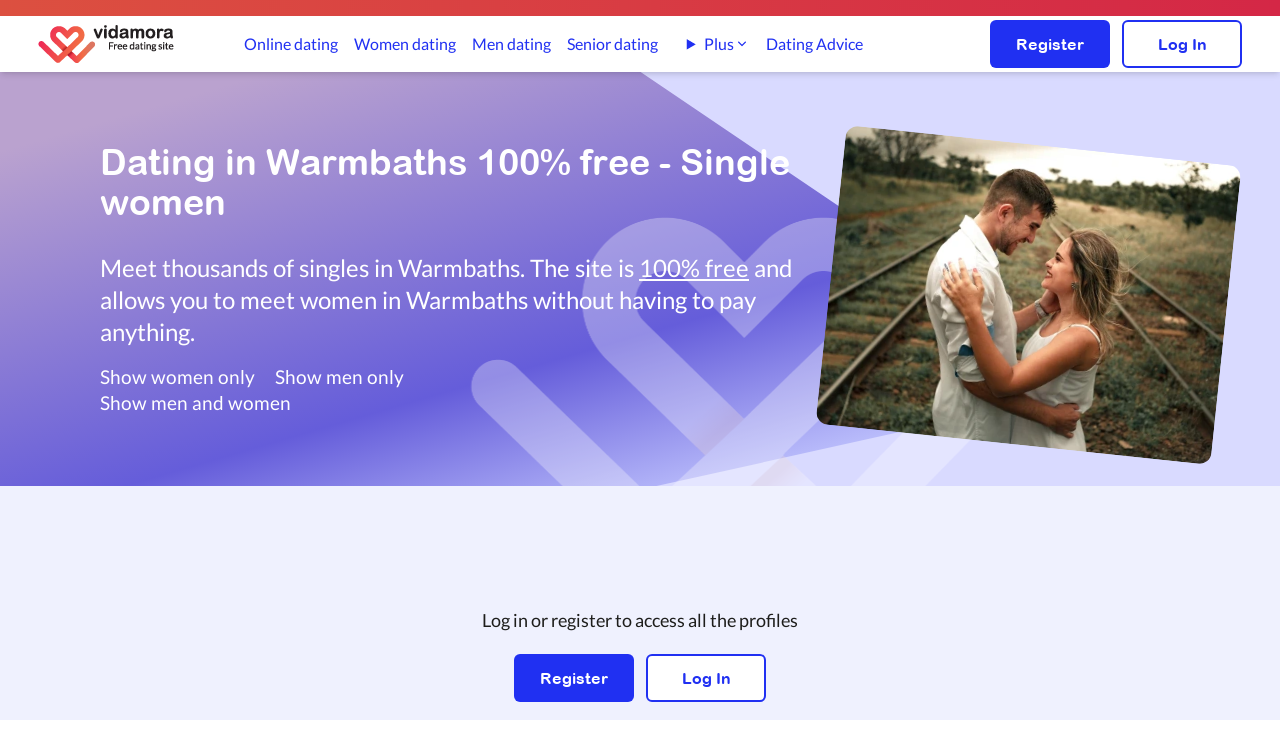

--- FILE ---
content_type: text/html; charset=UTF-8
request_url: https://www.vidamora.com/city/warmbaths/women/1511974/1
body_size: 6501
content:
<!DOCTYPE html>
<html lang="en">
<head>
    <meta charset="utf-8">
    <title>Date Warmbaths's women - Free date in Warmbaths </title>
	<meta name="Description" content="Go on free dates with single women from Warmbaths. Send messages to women who live in Warmbaths by registering, it's 100% free.">
	<meta name="Author" content="Vidamora.com">
	<meta name="keywords" content="Free dating, free dating site, dating site, man seeking woman, woman seeking man, dating guys, dating man, soulmate, find love">
	<META NAME="CLASSIFICATION" CONTENT="Free Dating, dating, personals, free dating, online dating, singles, love, relationships">
     
    
        <link fetchpriority="high" rel="preload" as="image" href="https://cdn.vidamora.com/img/logo_vidamora_small.png"/>

        <link rel="preload" href="https://cdn.vidamora.com/css/fonts/S6uyw4BMUTPHjxAwXiWtFCfQ7A.woff2" as="font" crossorigin>
<link rel="preload" href="https://cdn.vidamora.com/css/fonts/S6uyw4BMUTPHjx4wXiWtFCc.woff2" as="font" crossorigin>
<link rel="preload" href="https://cdn.vidamora.com/css/fonts/S6u9w4BMUTPHh6UVSwaPGQ3q5d0N7w.woff2" as="font" crossorigin>
<link rel="preload" href="https://cdn.vidamora.com/css/fonts/S6u9w4BMUTPHh6UVSwiPGQ3q5d0.woff2" as="font" crossorigin>
<link rel="preload" href="https://cdn.vidamora.com/css/fonts/ARLRDBD_0.woff" as="font" crossorigin>
<style>
    @font-face{font-family:Lato;font-style:normal;font-weight:400;src:url(https://cdn.vidamora.com/css/fonts/S6uyw4BMUTPHjxAwXiWtFCfQ7A.woff2) format('woff2');font-display: swap;unicode-range:U+0100-024F,U+0259,U+1E00-1EFF,U+2020,U+20A0-20AB,U+20AD-20CF,U+2113,U+2C60-2C7F,U+A720-A7FF}@font-face{font-family:Lato;font-style:normal;font-weight:400;src:url(https://cdn.vidamora.com/css/fonts/S6uyw4BMUTPHjx4wXiWtFCc.woff2) format('woff2');font-display: swap;unicode-range:U+0000-00FF,U+0131,U+0152-0153,U+02BB-02BC,U+02C6,U+02DA,U+02DC,U+2000-206F,U+2074,U+20AC,U+2122,U+2191,U+2193,U+2212,U+2215,U+FEFF,U+FFFD}@font-face{font-family:Lato;font-style:normal;font-weight:700;src:url(https://cdn.vidamora.com/css/fonts/S6u9w4BMUTPHh6UVSwaPGQ3q5d0N7w.woff2) format('woff2');font-display: swap;unicode-range:U+0100-024F,U+0259,U+1E00-1EFF,U+2020,U+20A0-20AB,U+20AD-20CF,U+2113,U+2C60-2C7F,U+A720-A7FF}@font-face{font-family:Lato;font-style:normal;font-weight:700;src:url(https://cdn.vidamora.com/css/fonts/S6u9w4BMUTPHh6UVSwiPGQ3q5d0.woff2) format('woff2');font-display: swap;unicode-range:U+0000-00FF,U+0131,U+0152-0153,U+02BB-02BC,U+02C6,U+02DA,U+02DC,U+2000-206F,U+2074,U+20AC,U+2122,U+2191,U+2193,U+2212,U+2215,U+FEFF,U+FFFD}@font-face{font-family:'Arial Rounded MT Bold';font-style:normal;font-weight:400;src:local('Arial Rounded MT Bold'),url(https://cdn.vidamora.com/css/fonts/ARLRDBD_0.woff) format('woff');font-display: swap;}
</style>

        <link rel="stylesheet" href="https://cdn.vidamora.com/css/bundle.css?v=176">
  

    <script type="module">
        window.gaid = 'UA-117770838-1';
    </script>
    <script nomodule>
        window.gaid = 'UA-117770838-1';
    </script>

   


<script defer src="https://cdn.vidamora.com/js/bundle.js?v=124"></script>

<script nonce="gB2K8JL3fWuXS0caYyxhug">(function() {function signalGooglefcPresent() {if (!window.frames['googlefcPresent']) {if (document.body) {const iframe = document.createElement('iframe'); iframe.style = 'width: 0; height: 0; border: none; z-index: -1000; left: -1000px; top: -1000px;'; iframe.style.display = 'none'; iframe.name = 'googlefcPresent'; document.body.appendChild(iframe);} else {setTimeout(signalGooglefcPresent, 0);}}}signalGooglefcPresent();})();</script>

<meta http-equiv="X-UA-Compatible" content="IE=edge">
<link rel="SHORTCUT ICON" href="https://cdn.vidamora.com/favicon.ico">
<link rel="apple-touch-icon" sizes="180x180" href="/apple-touch-icon.png">
<link rel="icon" type="image/png" sizes="32x32" href="/favicon-32x32.png">
<link rel="icon" type="image/png" sizes="16x16" href="/favicon-16x16.png">
<link rel="apple-touch-icon" sizes="57x57"
    href="https://cdn.vidamora.com/apple-touch-icon-57x57.png" />
<link rel="apple-touch-icon" sizes="72x72"
    href="https://cdn.vidamora.com/apple-touch-icon-72x72.png" />
<link rel="apple-touch-icon" sizes="114x114"
    href="https://cdn.vidamora.com/apple-touch-icon-114x114.png" />
<link rel="apple-touch-icon" sizes="144x144"
    href="https://cdn.vidamora.com/apple-touch-icon-144x144.png" />
<meta name="viewport" content="width=device-width, initial-scale=1.0" />

<!-- HTML5 shim and Respond.js IE8 support of HTML5 elements and media queries -->
<!--[if lt IE 9]>
    <script src="https://oss.maxcdn.com/libs/html5shiv/3.7.0/html5shiv.js"></script>
    <script src="https://oss.maxcdn.com/libs/respond.js/1.4.2/respond.min.js"></script>
<![endif]-->


 
		<link rel="canonical" href="https://www.vidamora.com/city/warmbaths/women/1511974/1" />
	

		
	<script type="lazyAd" src="https://pagead2.googlesyndication.com/pagead/js/adsbygoogle.js?client=ca-pub-6005108637849729" crossorigin="anonymous"></script>
</head>
<body>
<div class="sticky top-0 z-50" id="topnav-container">
    
<div class="bg-gradient-to-r from-custom-gradient-orange to-custom-red text-white p-1 text-center
     md:p-2">
    <p class="text-sm mx-5 text-white">
        <span class="block lg:hidden">

                    </span>
        <span class="hidden lg:block">
                    </span>
    </p>

</div><header>
    <nav>
        <div id="topmenu-container" class="shadow-md pt-3 pb-2  md:py-1 z-50 bg-white">
            <div class="flex justify-between items-center text-white mx-3 relative lg:mx-[38px]">
                <div class="2xl:w-full w-1/2">
                                                <img id="topmenu-logo" data-qcb="Lw==" class="qcb h-[40px] w-[137px] cursor-pointer object-cover" alt="Vidamora's logo" src="https://cdn.vidamora.com/img/logo_vidamora_small.png" />
                                        </div>
                <div id="navbar" class="hidden xl:flex items-center justify-center w-full min-w-fit text-custom-blue h-[48px] topmenu-link">
                    <a class="h-100 " href="/online-dating">Online dating</a>
<a class="ml-[29px] " href="/women-dating">Women dating</a>
<a class="ml-[29px] " href="/men-dating">Men dating</a>
<a class="ml-[29px] " href="/senior-dating">Senior dating</a>
     
<a class="ml-[29px] hidden 2xl:inline-block " href="/lesbian-dating">Lesbian dating</a>
<a class="ml-[29px] hidden 2xl:inline-block " href="/gay-dating">Gay dating</a>
<details class="ml-[29px] relative group hidden xl:inline-block 2xl:hidden">
    <summary class="cursor-pointer inline-flex items-center gap-1 hover:text-blue-600 list-none">
        Plus
        <svg xmlns="http://www.w3.org/2000/svg" class="w-4 h-4" viewBox="0 0 20 20" fill="currentColor">
            <path fill-rule="evenodd"
                d="M5.23 7.21a.75.75 0 011.06.02L10 10.94l3.71-3.71a.75.75 0 111.06 1.06l-4.24 4.24a.75.75 0 01-1.06 0L5.21 8.29a.75.75 0 01.02-1.08z"
                clip-rule="evenodd" />
        </svg>
    </summary>

    <div class="absolute left-0 mt-2 w-56 bg-white rounded-xl shadow-lg border border-gray-200 z-20 py-2">
        <a href="/lesbian-dating" class="block px-4 py-2 hover:bg-gray-100 text-sm">
            Lesbian dating        </a>
        <a href="/gay-dating" class="block px-4 py-2 hover:bg-gray-100 text-sm">
            Gay dating        </a>
    </div>
</details>
<a class="ml-[29px] " href="/blog">Dating Advice</a>                
                </div>
                <div class="flex justify-end items-center w-fit md:w-full">
                                        <button class="xl:hidden md:pl-[20px] pl-1 pr-2"><img id="burger-open" alt="Menu"
                        src="https://cdn.vidamora.com/img/menuIcon.svg" /></button>

                    <div class="hidden md:flex w-fit ml-5">
                        <a href="/register"
                            class="btn-primary w-[120px] h-12 ">Register</a>
                        <a href="/sign-in"
                            class="btn-white w-[120px] h-12 ml-3 ">Log In</a>
                    </div>
                </div>
            </div>
        </div>
    </nav>
    <!-- burger menu content -->
    <nav aria-label="Navigation mobile" id="burger-menu" style="opacity:0;z-index:-1;height:0;" class="w-full flex h-screen top-0 flex-col items-end absolute z-10 bg-black-rgba-54 transform opacity-100 scale-100">
        <div id="burger-menu-content" style='padding:0;'
            class="w-5/6 bg-white h-full pl-5 flex flex-col justify-start overflow-y-auto py-[77px] z-50 relative">
            <div id="burger-close" class="w-10 h-10 text-custom-black font-bold text-2xl pt-2 z-[60] absolute top-4 right-2">
                <img height="21px" width="21px" data-src="https://cdn.vidamora.com/img/deleteIcon.svg"  alt="Delete icon">
            </div>
            <div class="pt-2 pb-3 space-y-3 mb-3">
                <a class="border-transparent text-custom-blue hover:bg-custom-light-blue hover:border-gray-300 block pl-3 pr-4 py-2 text-base font-medium hover:bg-opacity-20 rounded-l-[10px] " href="/online-dating">Online dating</a>
<a class="border-transparent text-custom-blue hover:bg-custom-light-blue hover:border-gray-300 block pl-3 pr-4 py-2 text-base font-medium hover:bg-opacity-20 rounded-l-[10px] " href="/women-dating">Women dating</a>
<a class="border-transparent text-custom-blue hover:bg-custom-light-blue hover:border-gray-300 block pl-3 pr-4 py-2 text-base font-medium hover:bg-opacity-20 rounded-l-[10px] " href="/men-dating">Men dating</a>
<a class="border-transparent text-custom-blue hover:bg-custom-light-blue hover:border-gray-300 block pl-3 pr-4 py-2 text-base font-medium hover:bg-opacity-20 rounded-l-[10px] " href="/senior-dating">Senior dating</a>
<a class="border-transparent text-custom-blue hover:bg-custom-light-blue hover:border-gray-300 block pl-3 pr-4 py-2 text-base font-medium hover:bg-opacity-20 rounded-l-[10px] " href="/lesbian-dating">Lesbian dating</a>
<a class="border-transparent text-custom-blue hover:bg-custom-light-blue hover:border-gray-300 block pl-3 pr-4 py-2 text-base font-medium hover:bg-opacity-20 rounded-l-[10px] " href="/gay-dating">Gay dating</a>
<a class="border-transparent text-custom-blue hover:bg-custom-light-blue hover:border-gray-300 block pl-3 pr-4 py-2 text-base font-medium hover:bg-opacity-20 rounded-l-[10px] " href="/blog">Dating Advice</a>            </div>
            <div class="border-t border-opacity-20 border-custom-light-blue">
                <div class="mt-3 flex">
                    <div class="w-1/2 flex justify-center">
                        <span data-qcb="L3JlZ2lzdGVy"
                            class="qcb btn-primary w-[120px] h-12">Register</span>
                    </div>
                    <div class="w-1/2 flex justify-center">
                        <span data-qcb="L3NpZ24taW4="
                            class="qcb btn-white w-[120px] h-12">Log In</span>
                    </div>
                </div>
            </div>
        </div>
    </nav>
</header></div>
    <div class="overflow-hidden">



        <div class="bg-custom-lightblue-100 flex flex-col items-center md:flex-row md:pl-[50px] lg:pl-[100px] p-5 relative">
            <div class="absolute left-0 right-0 top-0 bottom-0 overflow-hidden">
                <img src="https://cdn.vidamora.com/img/blueHeaderBackground2.svg" alt="Blue background" 
                    class="absolute z-10 -top-0 h-full object-cover w-screen md:w-10/12 left-0" /><img
                    src="https://cdn.vidamora.com/img/whiteLogo.svg"  alt="White Vidamora's logo" 
                    class="absolute z-10 opacity-30 top-32  md:top-28 w-[700px] -right-48  md:right-[170px] 3xl:right-[400px] h-[400px]" />
            </div>

            <div class="bg-custom-lightblue-100 flex flex-col items-center md:flex-row container">
                <div class="z-10 md:w-3/5 w-full md:py-[50px] mb-[80px] lg:mb-0">
                    <h1 class="text-white md:pb-[30px] pb-4 lg:text-4xl  text-3xl font-arial-round-bold">Dating in Warmbaths 100% free - Single women </h1>
                    <p class="text-white lg:text-2xl text-xl">Meet thousands of singles in Warmbaths. The site is <u>100% free</u> and allows you to meet women in Warmbaths without having to pay anything.</p>
                    							<div>
								<div class="toplinks mt-4">
									<div><a class="" href="/city/warmbaths/women/1511974/1" title="Show women only">Show women only</a><a href="/city/warmbaths/men/1511974/1" title="Show men only">Show men only</a></div><div><a href="/city/warmbaths/women-and-men/1511974/1" title="Show men and women">Show men and women</a></div>								</div>
							</div>
							                </div>
				<div class="h-full md:w-2/5 w-full flex justify-center">
					<picture style="z-index:10;">
						<source media="(min-width:768px)" srcset="https://cdn.vidamora.com/img/landingpages/couple-fm.webp">
                        <source media="(max-width:767px)"  srcset="https://cdn.vidamora.com/img/landingpages/couple-fm.webp" width="284" height="227">
						<img src="https://cdn.vidamora.com/img/landingpages/couple-fm.jpg" alt="Couple in love" class="bg-contain z-10 max-h-[200px] md:max-h-[300px] -mb-8 rotate-6 rounded-xl" />
					</picture>
                </div>
            </div>
        </div>
        <div class="h-full bg-custom-trans-blue justify-center items-center pt-20 sm:px-[60px] xl:px-[190px]">
            <div class="flex justify-center w-full">
                <div
                    class="flex flex-wrap items-center justify-center lg:gap-x-[30px] gap-x-[20px] gap-y-[20px] lg:gap-y-[40px] max-w-[1111px]">

                                                            <div class="w-full text-center my-10">
						<p class="text-lg">Log in or register to access all the profiles</p>
                        <div class="flex justify-center items-center flex-col lg:flex-row mt-5">							
							<a href="/register" class="btn-primary w-[120px] h-12 ">Register</a>
							<a href="/sign-in" class="btn-white w-[120px] h-12 mt-3 ml-0 lg:ml-3 lg:mt-0 ">Log In</a>
						</div>
                    </div>
                </div>
            </div>
        </div>


						<div>

					<div class="flex flex-col-reverse lg:flex-row xl:px-[150px] lg:px-[50px]  container py-[75px]">
						<div class="lg:w-2/5 flex justify-center lg:justify-end px-[20px]">
								<img class="lazyload w-full max-w-[408px] rounded-2xl" data-src="https://cdn.vidamora.com/img/landingpages/couple-aniversary.jpg" alt="anniversary couple">
						</div>
						<div class="lg:w-3/5 px-[20px] pt-[10px] pb-10 lg:pb-0">
							<h2 class="text-[20px] lg:text-[24px] leading-[36px] text-center lg:text-justify font-arial-round-bold pb-[16px]">Make your most beautiful encounters</h2>                
							<p class="text-[18px] leading-[28px] pb-8 text-center lg:text-justify">Vidamora.com is the leader in <strong>serious dating</strong>. Do not wait any longer and come register now to contact Warmbaths's women and receive answers to your messages. Come see by yourself that the site is 100% free. <a href="/register">I want to sign up</a>.<br/><br/>It's fast and 100% free<p><a href="/register" class="btn-primary m-auto lg:m-0 w-[120px] h-12">Register</a></p></p>
						</div>
					</div>
									</div>
			<div class="clear-both text-center adUnitTop">
    <!-- search-result-btm -->
    <ins class="adsbygoogle"
        style="display:block"
        data-ad-client="ca-pub-6005108637849729"
        data-ad-slot="7383617372"
        data-ad-format="auto"
        data-full-width-responsive="true"></ins>
    <script>
        (adsbygoogle = window.adsbygoogle || []).push({});
    </script>
</div>				<div class="container my-[50px]">
				<div>
									<div class="text-center mt-[75px] popularlinks"><h2 class="mt-[25px] text-[20px] lg:text-[24px] leading-[36px] font-arial-round-bold pb-[20px]">Date For Free in your region</h2><a href="/region/province-de-limpopo/men/831/1" title="Meet men in Province de Limpopo">Meet men in Province de Limpopo</a><a href="/region/province-de-limpopo/women-and-men/831/1" title="Meet women and men in Province de Limpopo">Meet women and men in Province de Limpopo</a></div>
								</div><div>
									<div class="text-center mt-[75px] popularlinks"><h2 class="mt-[25px] text-[20px] lg:text-[24px] leading-[36px] font-arial-round-bold pb-[20px]">Other cities</h2><a href="/city/louis-trichardt/women/1510461/1" class="btn fnt15 linkoverflow" title="Date women in Louis Trichardt">Date women in Louis Trichardt</a><a href="/city/mokopane/women/1510462/1" class="btn fnt15 linkoverflow" title="Date women in Mokopane">Date women in Mokopane</a><a href="/city/phalaborwa/women/1510465/1" class="btn fnt15 linkoverflow" title="Date women in Phalaborwa">Date women in Phalaborwa</a><a href="/city/polokwane/women/1510646/1" class="btn fnt15 linkoverflow" title="Date women in Polokwane">Date women in Polokwane</a><a href="/city/warmbaths/women/1511974/1" class="btn fnt15 linkoverflow" title="Date women in Warmbaths">Date women in Warmbaths</a></div>
								</div>				</div>	
			        
    </div>
    <form id="registration-form"
    class="h-100 relative w-full justify-center items-center lg:flex lg:px-[90px] xl:px-[150px] lg:pt-[80px] lg:pb-[70px] overflow-hidden">
    <div class="bg-custom-salmon-pink min-h-screen h-full w-screen overflow-hidden flex flex-row-reverse absolute z-[-1]"
        islogowhensmall="true">
        <div
            class="h-full w-3/4 overflow-hidden hearth-bg -rotate-[15deg] lg:-rotate-[25deg] translate-x-[40vw] md:translate-x-[30vw]">
        </div>
        <div
            class="absolute bg-custom-red-600 h-[500px] rounded-full w-[400px] lg:w-[600px] top-[5%] md:top-[15%] -right-[200px] lg:-right-[30px] blur-[100px]">
        </div>
        <img alt="Free dating website registration logo"
            data-src="https://cdn.vidamora.com/img/heartIcon3.svg" alt="Hearths" 
            class="block absolute top-[30px] lg:top-[20%] xl:top-[17.5%] h-[40vw] sm:h-[30vw] -right-[5%]">
    </div>
    <div class="container justify-center items-center lg:flex py-[35px] px-[20px] lg:p-0">
        <div class="w-full lg:w-2/5 z-10">
            <p
                class="text-center text-[26px] mt-1 sm:mt-0 pb-5 text-custom-black font-arial-round-bold lg:w-2/3 lg:text-[64px] lg:max-w-[320px] lg:text-left lg:leading-[65px] lg:pb-0 lg:mr-2 z-10">
                Is it your first time?</p>
        </div>
                <div class="bg-white/60 backdrop-blur-[20px] h-100 pt-8 pb-10 lg:ml-4 xl:ml-0 px-5 rounded-2xl w-full lg:w-3/5 lg:p-[45px] z-10">
      
            <p><b>It's time to make <b>real connections</b>! Join our community and meet <b>serious singles</b> near you, easily and for free.</b></p>
            <div class="px-7">
            <ul class="list-disc mt-5 space-y-2">
                    <li>Chat with our <b>verified profiles</b> to ensure <u>reliable and authentic connections</u>.</li>
                    <li><b>Unlimited messaging</b> to chat freely with your matches.</li>
                    <li><b>Built-in video calls</b> to meet your matches live, without leaving the site.</li>
                    <li><b>Dating, chatting, and connecting</b> on our site is <u>completely free and simple</u> – start today!</li>
                </ul>
            </div>
            <a class="btn-primary w-fit px-4 mt-5 m-auto" href="/register">Create my profile now</a>

        </div>
    </div>
</form>	<span id="return-to-top" class="z-50">
    <svg class="text-white fill-current" xmlns="http://www.w3.org/2000/svg" viewBox="0 0 512 512">
        <path d="M233.4 105.4c12.5-12.5 32.8-12.5 45.3 0l192 192c12.5 12.5 12.5 32.8 0 45.3s-32.8 12.5-45.3 0L256 173.3 86.6 342.6c-12.5 12.5-32.8 12.5-45.3 0s-12.5-32.8 0-45.3l192-192z"/>
    </svg>
</span>    <footer>
<div class="w-full bg-gradient-to-r from-custom-gradient-orange to-custom-red">

    <div class="mx-auto max-w-[1400px] w-full lg:items-center flex pt-[43px] px-5 pb-[25px] py-10 lg:py-9 flex-col lg:flex-row relative">
        <div class="flex lg:flex-row lg-0 lg:h-auto order-1 lg:-order-1 items-center xs:items-end lg:items-center">
            <div class="w-[56px] h-[34px] flex items-center">
                <img height="34px" width="56px" data-src="https://cdn.vidamora.com/img/logo_white.png" class="lazyload qcb" data-qcb="Lw==" alt="White Vidamora's logo">
            </div>
            <p class="flex items-center w-2/6 xs:w-fit text-white">&copy; 2026 |</p>
            <span class="qcb text-white underline-effect2 ue-white font-bold ml-1" data-qcb="L3Rlcm1zLW9mLXVzZS1hbmQtcHJpdmFjeS1wb2xpY3k=">Terms & Conditions</span>
            <span class="qcb text-white underline-effect2 ue-white font-bold ml-3" data-qcb="L2NvbXBsYWludHMtcG9saWN5">Complaints</span>
        </div>
        <div class="flex flex-1 justify-between">
            <div class="flex flex-1 flex-col lg:items-center lg:flex-row">
                <div class="flex w-full lg:w-1/2 justify-start lg:justify-end items-center ">
                    <span data-qcb="aHR0cHM6Ly93d3cuZmFjZWJvb2suY29tL1ZpZGFtb3JhLkNEVy8=" class="qcb text-center Fb-button">
                        <svg height="18" aria-label="Facebook" width="18" aria-hidden="true" focusable="false" data-prefix="fab" data-icon="facebook-f" class="inline" role="img" xmlns="http://www.w3.org/2000/svg" viewBox="0 0 320 512">
                            <path fill="white" d="M279.14 288l14.22-92.66h-88.91v-60.13c0-25.35 12.42-50.06 52.24-50.06h40.42V6.26S260.43 0 225.36 0c-73.22 0-121.08 44.38-121.08 124.72v70.62H22.89V288h81.39v224h100.17V288z"></path>
                        </svg>
                    </span>
                </div>
                <div class="FooterLinks flex text-white flex-col my-6 lg:my-0 lg:flex-row w-full sm:w-1/2 space-y-4 lg:space-y-0 justify-end lg:space-x-5 mr-4">
                                                <span data-qcb="L2NvbnRhY3QtdXM=" class="qcb w-fit text-white underline-effect2 ue-white">
                                Contact Us                            </span>
                            
                            <span data-qcb="aHR0cHM6Ly93d3cuY2VsaWJhdGFpcmVzZHV3ZWIuY29tLw==" target="_blank" class="qcb w-fit text-white underline-effect2 ue-white">
                                CelibatairesDuWeb 
                            </span>
                                            </div>
            </div>
                            <div class="w-32 ml-2 h-8 border-[1px] rounded-xl border-white sm:border-custom-orange">                
                    <div class="dropdown flex justify-center">
                        <div class="relative inline-block text-left">
                            <div>
                                <button class="inline-flex justify-center w-full rounded-md px-4 py-1 bg-transparent text-md font-medium text-white hover:bg-transparent focus:outline-none" id="lang-dropdown-button" type="button" aria-haspopup="true" aria-expanded="false">
                                English                                    <svg xmlns="http://www.w3.org/2000/svg" viewBox="0 0 20 20" fill="currentColor" aria-hidden="true" class="-mr-1 ml-2 mt-1 h-5 w-5"> <path fill-rule="evenodd" d="M5.293 7.293a1 1 0 011.414 0L10 10.586l3.293-3.293a1 1 0 111.414 1.414l-4 4a1 1 0 01-1.414 0l-4-4a1 1 0 010-1.414z" clip-rule="evenodd"></path> </svg>
                                </button>
                            </div>
                            <div  class="hidden origin-top-left border absolute bottom-7 right-0 mt-2 w-36 rounded-md shadow-2xl bg-white ring-1 ring-black ring-opacity-5 focus:outline-none transform opacity-100 scale-100" aria-labelledby="headlessui-menu-button-54" id="lang-dropdown" role="menu" tabindex="0">
                                <span data-qcb='aHR0cHM6Ly93d3cudmlkYW1vcmEuY29t' class="qcb text-black block px-4 py-2 text-sm cursor-pointer hover:bg-gray-100 rounded-md" id="headlessui-menu-item-61" role="menuitem" tabindex="-1">English</span><span data-qcb='aHR0cHM6Ly93d3cudmlkYW1vcmEuY29tL2VzLw==' class="qcb text-black block px-4 py-2 text-sm cursor-pointer hover:bg-gray-100 rounded-md" id="headlessui-menu-item-61" role="menuitem" tabindex="-1">Español</span>                            
                            </div>
                        </div>
                    </div>                
                </div>
                    </div>
    </div>
</div>
</footer>
<script nomodule src="https://cdn.vidamora.com/js/bundle.js?v=125"></script>	<script src="https://cdn.vidamora.com/pages/components/ads/lazyAdLoader/LazyAdLoader.js"></script></body>
</html>